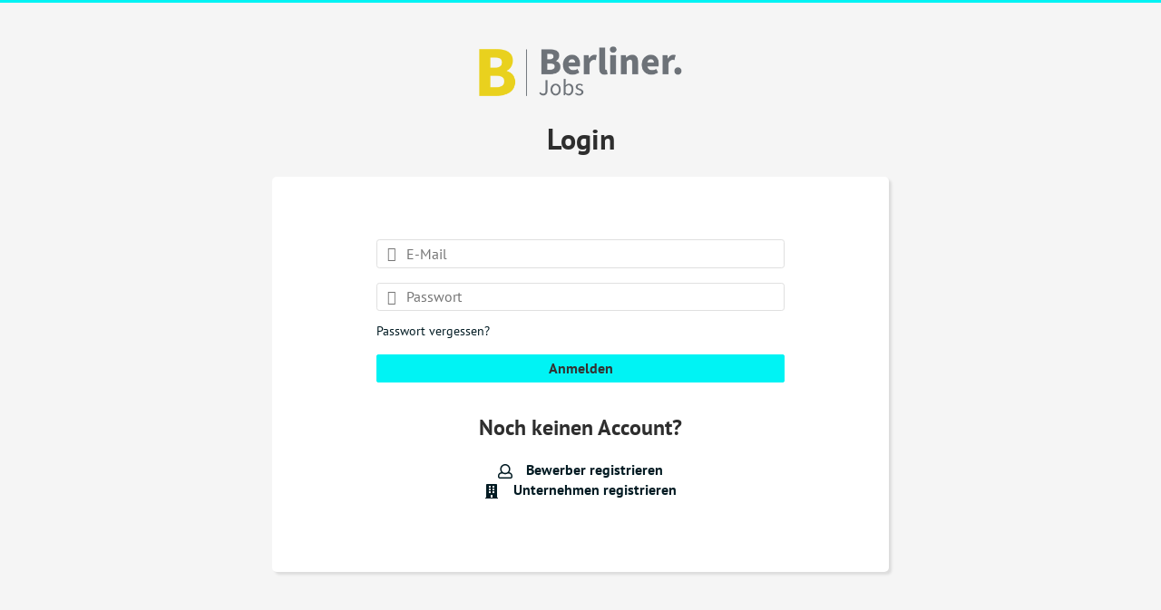

--- FILE ---
content_type: text/html; charset=utf-8
request_url: https://www.berliner.jobs/user/login?current=company/98344
body_size: 5747
content:
<!DOCTYPE html>
<!--[if IEMobile 7]><html class="no-js ie iem7" lang="de" dir="ltr"><![endif]-->
<!--[if lte IE 6]><html class="no-js ie lt-ie9 lt-ie8 lt-ie7" lang="de" dir="ltr"><![endif]-->
<!--[if (IE 7)&(!IEMobile)]><html class="no-js ie lt-ie9 lt-ie8" lang="de" dir="ltr"><![endif]-->
<!--[if IE 8]><html class="no-js ie lt-ie9" lang="de" dir="ltr"><![endif]-->
<!--[if (gte IE 9)|(gt IEMobile 7)]><html class="no-js ie" lang="de" dir="ltr" prefix="og: http://ogp.me/ns# content: http://purl.org/rss/1.0/modules/content/ dc: http://purl.org/dc/terms/ foaf: http://xmlns.com/foaf/0.1/ rdfs: http://www.w3.org/2000/01/rdf-schema# sioc: http://rdfs.org/sioc/ns# sioct: http://rdfs.org/sioc/types# skos: http://www.w3.org/2004/02/skos/core# xsd: http://www.w3.org/2001/XMLSchema#"><![endif]-->
<!--[if !IE]><!--><html class="no-js" lang="de" dir="ltr" prefix="og: http://ogp.me/ns# content: http://purl.org/rss/1.0/modules/content/ dc: http://purl.org/dc/terms/ foaf: http://xmlns.com/foaf/0.1/ rdfs: http://www.w3.org/2000/01/rdf-schema# sioc: http://rdfs.org/sioc/ns# sioct: http://rdfs.org/sioc/types# skos: http://www.w3.org/2004/02/skos/core# xsd: http://www.w3.org/2001/XMLSchema#"><!--<![endif]-->
<head>
  <title>Login | berliner.jobs</title>
  <!--[if IE]><![endif]-->
<meta charset="utf-8" />
<script>var dataLayer = window.dataLayer = window.dataLayer || []; dataLayer.push({"site_category":"Bewerber","user_category":"nicht eingeloggt"});</script>
<script type="application/ld+json">{"@context":"http:\/\/schema.org","@type":"WebSite","name":"berliner.jobs","url":"https:\/\/www.berliner.jobs"}</script>
<script type="application/ld+json">{"@context":"http:\/\/schema.org","@type":"Organization","url":"https:\/\/www.berliner.jobs","logo":"https:\/\/www.berliner.jobs\/sites\/all\/themes\/berliner\/logo.png"}</script>
<link as="image" href="https://www.berliner.jobs/sites/all/themes/berliner/logo.png" rel="preload" />
<link as="font" href="https://www.berliner.jobs/profiles/recruiter/themes/epiq/dist/fonts/fontawesome-webfont.woff" type="font/woff" crossorigin="1" rel="preload" />
<link as="font" href="https://www.berliner.jobs/sites/all/themes/berliner/dist/fonts/pt-sans/PTSans-Bold.woff" crossorigin="1" type="font/woff" rel="preload" />
<link as="font" href="https://www.berliner.jobs/sites/all/themes/berliner/dist/fonts/pt-sans/PTSans-Bold.woff2" crossorigin="1" type="font/woff2" rel="preload" />
<link as="font" href="https://www.berliner.jobs/sites/all/themes/berliner/dist/fonts/pt-sans/PTSans-Italic.woff" crossorigin="1" type="font/woff" rel="preload" />
<link as="font" href="https://www.berliner.jobs/sites/all/themes/berliner/dist/fonts/pt-sans/PTSans-Italic.woff2" crossorigin="1" type="font/woff2" rel="preload" />
<link as="font" href="https://www.berliner.jobs/sites/all/themes/berliner/dist/fonts/pt-sans/PTSans-Regular.woff" crossorigin="1" type="font/woff" rel="preload" />
<link as="font" href="https://www.berliner.jobs/sites/all/themes/berliner/dist/fonts/pt-sans/PTSans-Regular.woff2" crossorigin="1" type="font/woff2" rel="preload" />
<link rel="shortcut icon" href="https://www.berliner.jobs/sites/all/themes/berliner/favicon.ico" type="image/vnd.microsoft.icon" />
<script>window.dataLayer = window.dataLayer || []; window.dataLayer.push();</script>
<link rel="profile" href="http://www.w3.org/1999/xhtml/vocab" />
<meta property="og:image" name="twitter:image:src" content="https://www.berliner.jobs/sites/all/themes/berliner/dist/images/og-image.jpg" />
<meta property="og:image" content="https://www.berliner.jobs/sites/all/themes/berliner/dist/images/og-image.jpg" />
<meta name="HandheldFriendly" content="true" />
<meta name="MobileOptimized" content="width" />
<meta http-equiv="cleartype" content="on" />
<link rel="apple-touch-icon-precomposed" href="https://www.berliner.jobs/sites/all/themes/berliner/apple-touch-icon-precomposed.png" />
<link rel="apple-touch-icon" href="https://www.berliner.jobs/sites/all/themes/berliner/apple-touch-icon.png" />
<meta name="viewport" content="width=device-width, initial-scale=1.0, minimum-scale=1.0" />
<link rel="canonical" href="https://www.berliner.jobs/user/login" />
<meta property="og:site_name" content="berliner.jobs" />
<meta property="og:type" content="article" />
<meta property="og:url" content="https://www.berliner.jobs/user/login" />
<meta property="og:title" content="Login" />
  <link type="text/css" rel="stylesheet" href="https://www.berliner.jobs/sites/default/files/advagg_css/css__jyxbpKHMDOiWhYeAG8nQmuyMOMYaq8ghC5l7MPqIO-E__7kR1FrZTa20QolFdrmEGlJ4e9n_k4JciCwTBzcYVgYk__IMQcyvts-pHmTAe1fmHviXnfs2IBD7F4Gj0dtKUOvXM.css" media="all" />

<!--[if lte IE 8]>
<link type="text/css" rel="stylesheet" href="https://www.berliner.jobs/sites/default/files/advagg_css/css__8jSBASQGXob0A1cwU0CmUFtswnBTo7i0JJ4WDyqmyPs__S__qOR-nCsgKGPeF4IwflZuJTUrFyoQpIP_vmplq9Rs__IMQcyvts-pHmTAe1fmHviXnfs2IBD7F4Gj0dtKUOvXM.css" media="all" />
<![endif]-->
  <script>
<!--//--><![CDATA[//><!--
function _typeof(t){return(_typeof="function"==typeof Symbol&&"symbol"==typeof Symbol.iterator?function(t){return typeof t}:function(t){return t&&"function"==typeof Symbol&&t.constructor===Symbol&&t!==Symbol.prototype?"symbol":typeof t})(t)}!function(){for(var t,e,o=[],n=window,r=n;r;){try{if(r.frames.__tcfapiLocator){t=r;break}}catch(t){}if(r===n.top)break;r=n.parent}t||(function t(){var e=n.document,o=!!n.frames.__tcfapiLocator;if(!o)if(e.body){var r=e.createElement("iframe");r.style.cssText="display:none",r.name="__tcfapiLocator",e.body.appendChild(r)}else setTimeout(t,5);return!o}(),n.__tcfapi=function(){for(var t=arguments.length,n=new Array(t),r=0;r<t;r++)n[r]=arguments[r];if(!n.length)return o;"setGdprApplies"===n[0]?n.length>3&&2===parseInt(n[1],10)&&"boolean"==typeof n[3]&&(e=n[3],"function"==typeof n[2]&&n[2]("set",!0)):"ping"===n[0]?"function"==typeof n[2]&&n[2]({gdprApplies:e,cmpLoaded:!1,cmpStatus:"stub"}):o.push(n)},n.addEventListener("message",(function(t){var e="string"==typeof t.data,o={};if(e)try{o=JSON.parse(t.data)}catch(t){}else o=t.data;var n="object"===_typeof(o)?o.__tcfapiCall:null;n&&window.__tcfapi(n.command,n.version,(function(o,r){var a={__tcfapiReturn:{returnValue:o,success:r,callId:n.callId}};t&&t.source&&t.source.postMessage&&t.source.postMessage(e?JSON.stringify(a):a,"*")}),n.parameter)}),!1))}();

//--><!]]>
</script>
<script>
<!--//--><![CDATA[//><!--
window.startTime = Date.now();
//--><!]]>
</script>
<script src="https://static.rndtech.de/cmp/2.x.x.js"></script>
<script>
<!--//--><![CDATA[//><!--
RND.CMP.initialize({debug:false,enableEmbedConsent:true,privacyLink:'/datenschutz',privacyManagerId:654141,sp:{config:{baseEndpoint:'https://cmp-sp.berliner.jobs',propertyHref:'https://www.berliner.jobs',}}});document.addEventListener('cmp-consent-given-5eb97b265852312e6a9fbf31',function(event){window.RecruiterCMPMapsConsentGiven=true;});
//--><!]]>
</script>
<script src="https://cmp-sp.berliner.jobs/unified/wrapperMessagingWithoutDetection.js"></script>
</head>
<body class="html not-front not-logged-in page-user page-user-login i18n-de section-user no-sidebars has-branding-logo" x-ms-format-detection="none">
  <a href="#main-content" class="element-invisible element-focusable">Zum Hauptinhalt springen</a>
      <noscript aria-hidden="true"><iframe src="https://www.googletagmanager.com/ns.html?id=GTM-WHJ439W"    height="0" width="0"  title="Google Tag Manager">Google Tag Manager</iframe></noscript>  <div class="l-page l-page-multisteps">

  <div class="l-main">

      <div class="l-branding">
                              <a href="/" title="berliner.jobs" rel="home" class="site-logo">
              <img src="https://www.berliner.jobs/sites/all/themes/berliner/logo.png" alt="berliner.jobs" width="400" height="107" />
            </a>
          
                        </div>


      

      <div class="l-main-content">

        <div class="l-container">

                                          <h1 class="title">Login</h1>
                                        
          <div class="l-content-wrapper">
            
              <div class="l-region l-region--content">
    <form class="user-login user-login" action="https://www.berliner.jobs/user/login?current=company/98344" method="post" id="user-login" accept-charset="UTF-8"><div><div class="user-login__header"><div id="edit-login-header" class="form-wrapper"></div></div><div class="form-item form-type-textfield form-item-name">
  <label for="edit-name">E-Mail <span class="form-required" title="Dieses Feld muss ausgefüllt werden.">*</span></label>
 <div class="form-item-input"><input placeholder="E-Mail" type="text" id="edit-name" name="name" value="" size="60" maxlength="254" class="form-text required" />
<div class="description">Geben Sie Ihre E-Mail-Adresse oder Benutzernamen ein.</div>
</div></div>
<div class="form-item form-type-password form-item-pass">
  <label for="edit-pass">Passwort <span class="form-required" title="Dieses Feld muss ausgefüllt werden.">*</span></label>
 <div class="form-item-input"><input placeholder="Passwort" type="password" id="edit-pass" name="pass" size="60" maxlength="128" class="form-text required" />
<div class="description"><a href="/user/password">Passwort vergessen?</a></div>
</div></div>
<input type="hidden" name="form_build_id" value="form-dIlku6LDMl3LcxukKD4G8D93bZD-I_R-tfbXfw4d0gs" />
<input type="hidden" name="form_id" value="user_login" />
<div class="form-actions form-wrapper" id="edit-actions"><div class="form-item form-type-submit form-item-op">
 <input type="submit" id="edit-submit" name="op" value="Anmelden" class="form-submit button button--primary" />
</div>
</div></div></form><div class="register-box">
  <h2>Noch keinen Account?</h2>
  <div class="register-box-links">
    <div class="applicant">
      <a href="/user/register" class="applicant-register__link gtm-event" data-gtm-event="register_button_click" data-gtm-click_text="Bewerber registrieren" data-gtm-link_url="/user/register">
<span class="recruiter-epiq-icon user-register__link svg-icon"  aria-hidden="1" class="recruiter-epiq-icon user-register__link svg-icon">
<svg xmlns="http://www.w3.org/2000/svg" role="img" aria-labelledby="user" viewBox="0 0 100 100">
    <use
    xlink:href="https://www.berliner.jobs/sites/all/themes/berliner/dist/icons/defs/icons.svg?refresh2#user"></use>
</svg>
</span>
Bewerber registrieren</a>    </div>
    <div class="recruiter">
      <a href="/user/register/recruiter" class="recruiter-register__link gtm-event" data-gtm-event="register_button_click" data-gtm-click_text="Unternehmen registrieren" data-gtm-link_url="/user/register/recruiter">
<span class="recruiter-epiq-icon user-register__link svg-icon"  aria-hidden="1" class="recruiter-epiq-icon user-register__link svg-icon">
<svg xmlns="http://www.w3.org/2000/svg" role="img" aria-labelledby="building" viewBox="0 0 100 100">
    <use
    xlink:href="https://www.berliner.jobs/sites/all/themes/berliner/dist/icons/defs/icons.svg?refresh2#building"></use>
</svg>
</span>
Unternehmen registrieren</a>    </div>
  </div>
</div>
  </div>

                      </div>
        </div>

      </div>
  </div>
</div>
  <script>
<!--//--><![CDATA[//><!--
(function(w,d,s,l,i){w[l]=w[l]||[];w[l].push({'gtm.start':new Date().getTime(),event:'gtm.js'});var f=d.getElementsByTagName(s)[0];var j=d.createElement(s);var dl=l!='dataLayer'?'&l='+l:'';j.type='text/javascript';j.src='https://sst.berliner.jobs/gtm.js?id='+i+dl+'';j.async=true;f.parentNode.insertBefore(j,f);})(window,document,'script','dataLayer','GTM-WHJ439W');
//--><!]]>
</script>
<script src="https://www.berliner.jobs/sites/default/files/advagg_js/js__5NQUCx9QWFrzN7r2Uv5lDJtC_wS9AYpL2GKUNKnG7os__-ay9DPj6wtlhjLRPfEIw-qD0ZJlLU1zO-rjOBQyZtdc__IMQcyvts-pHmTAe1fmHviXnfs2IBD7F4Gj0dtKUOvXM.js"></script>
<script>
<!--//--><![CDATA[//><!--
document.createElement( "picture" );
//--><!]]>
</script>
<script src="https://www.berliner.jobs/sites/default/files/advagg_js/js__M59pVbGm5pxZw8e3tkYxKxAycJ3l8LpZ2SXGLhSmDpA__pDNGNpZp0553kijLoY5sV3BhyJfZbqPHpSyualjsi8g__IMQcyvts-pHmTAe1fmHviXnfs2IBD7F4Gj0dtKUOvXM.js"></script>
<script src="https://www.berliner.jobs/sites/default/files/advagg_js/js__sFPiGtMG3UL_jaQ8kU0AbDAVfthhTuU5n8Wt0oKigPU__QGnT5oXyoAkrshDPCLyiuUNdkZYHlGNfdw1hW6VTAek__IMQcyvts-pHmTAe1fmHviXnfs2IBD7F4Gj0dtKUOvXM.js"></script>
<script src="https://www.berliner.jobs/sites/default/files/advagg_js/js__EdSAVD4YpA2psXzkV-7ElNwddUtgUq-zWcEkpFClT9o__AWS1WDMwNmEpyO98JICHPl26l6z7bTFglUEoeeKz8Xk__IMQcyvts-pHmTAe1fmHviXnfs2IBD7F4Gj0dtKUOvXM.js"></script>
<script src="https://www.berliner.jobs/sites/default/files/advagg_js/js__XP5DCsQPY6MC0yZULmDacBIOjX7i7FibjaXZ_lbifeI__zAGKzw9oLAojelLb3EGtcGdoQIEX-yaJ98UAYbglv-M__IMQcyvts-pHmTAe1fmHviXnfs2IBD7F4Gj0dtKUOvXM.js"></script>
<script src="https://www.berliner.jobs/sites/default/files/advagg_js/js__C-zvxpFTTVy3_UF4Gd0w0jGUCGgA3QYb5zbkj3traZc__vIPyAQQAq-CDUbofbvN5m2vkq6XWoaGRtDmT0Lrp09A__IMQcyvts-pHmTAe1fmHviXnfs2IBD7F4Gj0dtKUOvXM.js"></script>
<script>
<!--//--><![CDATA[//><!--
jQuery.extend(Drupal.settings, {"basePath":"\/","pathPrefix":"","setHasJsCookie":0,"jqueryUpdate":{"migrateMute":true,"migrateTrace":false},"overlay":{"paths":{"admin":"user\/*\/addressbook\/*\/create\nuser\/*\/addressbook\/*\/edit\/*\nuser\/*\/addressbook\/*\/delete\/*\nnode\/*\/access\nimport\nimport\/*\nnode\/*\/import\nnode\/*\/delete-items\nnode\/*\/log\nfield-collection\/*\/*\/edit\nfield-collection\/*\/*\/delete\nfield-collection\/*\/add\/*\/*\nnode\/*\/edit\nnode\/*\/delete\nnode\/*\/revisions\nnode\/*\/revisions\/*\/revert\nnode\/*\/revisions\/*\/delete\nnode\/add\nnode\/add\/*\noverlay\/dismiss-message\njob-bookmarks-anon\njob-bookmarks-anon\/*\nfield-collection\/*\/*\/*\nreplicate\/*\/*\nnode\/*\/replicate\nfield-collection\/*\/*\/replicate\nuser\/*\/socialmedia\nbatch\ntaxonomy\/term\/*\/edit\nuser\/*\/cancel\nuser\/*\/edit\/*\nnode\/*\/translate\nnode\/*\/translate\/*\nnode\/*\/edit\/*\nnode\/*\/revisions\/view\/*\/*\njob-posting-service\nuser\/*\/saved-searches\ncontact\nresume_set_hidden\/*\njob_unpublish\/*\nbenutzer\nbenutzer\/registrieren\njob_application_reject\/*\nresume-contact-request\/*\nresume-contact-request-approved\/*\nresume-contact-request-approved-prompt\/*\nresume-import\nuser\/verify\nrecruiter\/add-job","non_admin":"admin\/structure\/block\/demo\/*\nfield-collection\/*\/*\/view\nadmin\/reports\/status\/php\nadmin\/commerce\/orders\/*\/pdf-invoice"},"pathPrefixes":["de","id-lang"],"ajaxCallback":"overlay-ajax"},"recruiterTrackingGtmMapping":{"click_text":"click_text","link_url":"link_url"},"recruiterCMP":{"embedServices":{"youtube":"YouTube Video","vimeo":"Vimeo"}},"currentPath":"user\/login","currentPathIsAdmin":false,"baseUrl":"https:\/\/www.berliner.jobs","jobsPageUrl":"https:\/\/www.berliner.jobs\/jobs","urlIsAjaxTrusted":{"https:\/\/www.berliner.jobs\/user\/login?current=company\/98344":true},"dataLayer":{"languages":{"en":{"language":"en","name":"English","native":"English","direction":"0","enabled":"0","plurals":"0","formula":"","domain":"","prefix":"en","weight":"0","javascript":""},"de":{"language":"de","name":"German","native":"Deutsch","direction":"0","enabled":"1","plurals":"2","formula":"($n!=1)","domain":"","prefix":"de","weight":"0","javascript":"QYSYupxlW7zoWB58NfxLXwgxHO84jhhCN0wJWMCn9YM"},"id-lang":{"language":"id-lang","name":"ID","native":"ID","direction":"0","enabled":"1","plurals":"0","formula":"","domain":"","prefix":"id-lang","weight":"0","javascript":"VvKIpWDMQY26bhqo_K529QTPNpUsIsXScUNUaCw7Hz0"},"jq":{"language":"jq","name":"Jobiqo","native":"Jobiqo","direction":"0","enabled":"0","plurals":"0","formula":"","domain":"","prefix":"jq","weight":"0","javascript":""}},"defaultLang":"de"},"epiqFormLabelFocusDisable":true,"ajaxPageState":{"js":{"https:\/\/static.rndtech.de\/cmp\/2.x.x.js":1,"https:\/\/cmp-sp.berliner.jobs\/unified\/wrapperMessagingWithoutDetection.js":1,"profiles\/recruiter\/modules\/tag1d7es_jquery_update\/replace\/jquery\/3.7.1\/jquery.min.js":1,"profiles\/recruiter\/modules\/tag1d7es_jquery_update\/js\/jquery_migrate.js":1,"profiles\/recruiter\/modules\/tag1d7es_jquery_update\/replace\/jquery-migrate\/3\/jquery-migrate.min.js":1,"misc\/jquery-extend-3.4.0.js":1,"misc\/jquery-html-prefilter-3.5.0-backport.js":1,"misc\/jquery.once.js":1,"misc\/drupal.js":1,"profiles\/recruiter\/themes\/omega\/omega\/js\/no-js.js":1,"profiles\/recruiter\/modules\/tag1d7es_jquery_update\/js\/jquery_browser.js":1,"profiles\/recruiter\/modules\/tag1d7es_jquery_update\/replace\/jquery-ui-1.14.0\/jquery-ui.min.js":1,"misc\/jquery.ba-bbq.js":1,"modules\/overlay\/overlay-parent.js":1,"misc\/form-single-submit.js":1,"profiles\/recruiter\/modules\/entityreference\/js\/entityreference.js":1,"public:\/\/languages\/de_QYSYupxlW7zoWB58NfxLXwgxHO84jhhCN0wJWMCn9YM.js":1,"profiles\/recruiter\/modules\/picture\/lazysizes\/lazysizes.js":1,"profiles\/recruiter\/themes\/epiq\/bower_components\/hammerjs\/hammer.js":1,"profiles\/recruiter\/themes\/epiq\/dist\/js\/mobile_menu.js":1,"profiles\/recruiter\/modules\/datalayer\/datalayer.js":1,"profiles\/recruiter\/themes\/epiq\/bower_components\/jquery-tiptip\/jquery.tipTip.minified.js":1,"profiles\/recruiter\/themes\/epiq\/bower_components\/matchMedia\/matchMedia.js":1,"profiles\/recruiter\/themes\/epiq\/bower_components\/jquery-placeholder\/jquery.placeholder.js":1,"profiles\/recruiter\/themes\/epiq\/bower_components\/svgxuse\/svgxuse.js":1,"profiles\/recruiter\/themes\/epiq\/dist\/js\/dialog.js":1,"profiles\/recruiter\/themes\/epiq\/dist\/js\/dropbutton.js":1,"profiles\/recruiter\/themes\/epiq\/dist\/js\/overlay.js":1,"profiles\/recruiter\/themes\/epiq\/dist\/js\/main.js":1,"profiles\/recruiter\/themes\/epiq\/dist\/js\/polyfill.js":1,"sites\/all\/themes\/madsack\/dist\/js\/madsack.js":1,"profiles\/recruiter\/modules\/tag1d7es_jquery_update\/js\/jquery_position.js":1,"profiles\/recruiter\/modules\/picture\/picturefill\/picturefill.js":1,"profiles\/recruiter\/modules\/picture\/picture.js":1,"profiles\/recruiter\/modules\/recruiter_internal\/recruiter_tracking\/js\/recruiter_tracking.gtm.js":1}}});
//--><!]]>
</script>
<script src="https://www.berliner.jobs/sites/default/files/advagg_js/js__E4Fww3iin9MXE2n9xvHL9XFXvyFTfAfxQ-QNsiDJpak__Oa-wDtYZqQ_HyjU-fV0hUAIXMKeJKbM4ZIfHiGunDTY__IMQcyvts-pHmTAe1fmHviXnfs2IBD7F4Gj0dtKUOvXM.js"></script>
</body>
</html>
